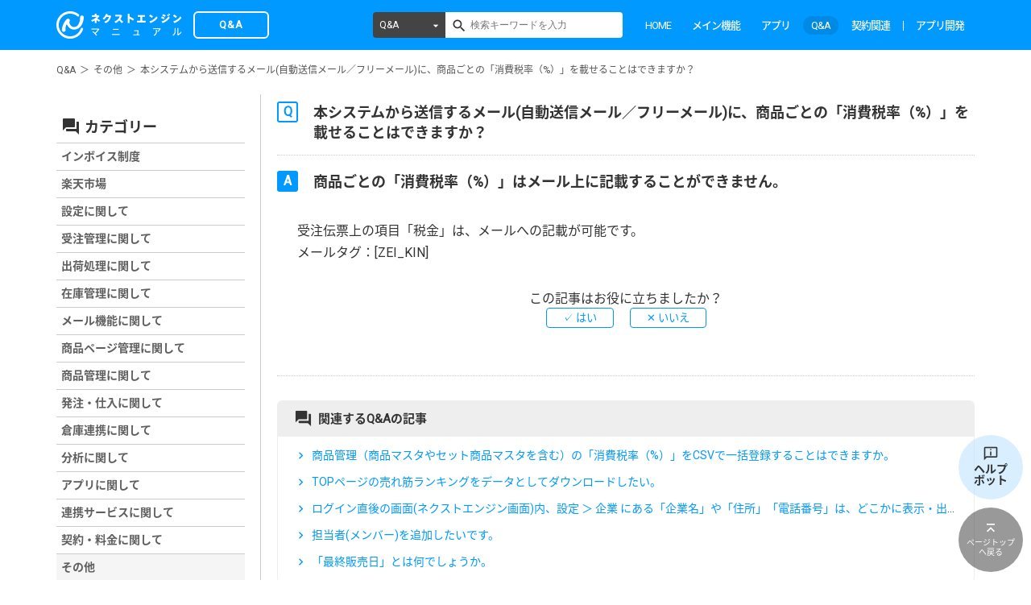

--- FILE ---
content_type: text/html; charset=UTF-8
request_url: https://manual.next-engine.net/faq/other/35663/
body_size: 37223
content:
<!DOCTYPE html>
<html lang="ja"
	prefix="og: https://ogp.me/ns#" >
<head>

	<!-- Google Tag Manager -->
	<script>(function(w,d,s,l,i){w[l]=w[l]||[];w[l].push({'gtm.start':
	new Date().getTime(),event:'gtm.js'});var f=d.getElementsByTagName(s)[0],
	j=d.createElement(s),dl=l!='dataLayer'?'&l='+l:'';j.async=true;j.src=
	'https://www.googletagmanager.com/gtm.js?id='+i+dl;f.parentNode.insertBefore(j,f);
	})(window,document,'script','dataLayer','GTM-TLMTMZD');</script>
	<!-- End Google Tag Manager -->

	<meta charset="UTF-8">
	<meta name="viewport" content="width=device-width, initial-scale=1">

	<link rel="apple-touch-icon" sizes="180x180" href="/wp-content/themes/shapely-child/assets/favicon/apple-touch-icon.png">
	<link rel="icon" type="image/png" sizes="32x32" href="/wp-content/themes/shapely-child/assets/favicon/favicon-32x32.png">
	<link rel="icon" type="image/png" sizes="192x192" href="/wp-content/themes/shapely-child/assets/favicon/android-chrome-192x192.png">
	<link rel="icon" type="image/png" sizes="16x16" href="/wp-content/themes/shapely-child/assets/favicon/favicon-16x16.png">
	<link rel="manifest" href="/wp-content/themes/shapely-child/assets/favicon/site.webmanifest">
	<link rel="mask-icon" href="/wp-content/themes/shapely-child/assets/favicon/safari-pinned-tab.svg" color="#0099ff">
	<meta name="msapplication-TileColor" content="#ffffff">
	<meta name="theme-color" content="#ffffff">


	<title>本システムから送信するメール(自動送信メール／フリーメール)に、商品ごとの「消費税率（%）」を載せることはできますか？ | ECサイトの在庫,受注,発注管理 | ネットショップ管理ならネクストエンジン</title>
<meta name='robots' content='noindex,nofollow' />

		<!-- All in One SEO 4.1.0.3 -->
		<link rel="canonical" href="https://manual.next-engine.net/faq/other/35663/" />
		<meta property="og:site_name" content="ECサイトの在庫,受注,発注管理 | ネットショップ管理ならネクストエンジン | ネクストエンジンは、楽天市場、Yahoo!ショッピング、Amazonなど複数のネットショップ、モールの受注・在庫・ページ管理を一括で行い（一元管理）運営に必要な機能を揃えたクラウド・ASP(SaaS)システム。欲しい機能を作ったり追加したりを可能にしました。さらに便利なネットショップ管理を実現します。" />
		<meta property="og:type" content="article" />
		<meta property="og:title" content="本システムから送信するメール(自動送信メール／フリーメール)に、商品ごとの「消費税率（%）」を載せることはできますか？ | ECサイトの在庫,受注,発注管理 | ネットショップ管理ならネクストエンジン" />
		<meta property="og:url" content="https://manual.next-engine.net/faq/other/35663/" />
		<meta property="article:published_time" content="2019-08-15T05:53:04Z" />
		<meta property="article:modified_time" content="2023-09-26T07:09:11Z" />
		<meta name="twitter:card" content="summary" />
		<meta name="twitter:domain" content="manual.next-engine.net" />
		<meta name="twitter:title" content="本システムから送信するメール(自動送信メール／フリーメール)に、商品ごとの「消費税率（%）」を載せることはできますか？ | ECサイトの在庫,受注,発注管理 | ネットショップ管理ならネクストエンジン" />
		<meta name="twitter:image" content="https://manual.next-engine.net/wp-content/uploads/manual_logo_sns.png" />
		<meta name="google" content="nositelinkssearchbox" />
		<script type="application/ld+json" class="aioseo-schema">
			{"@context":"https:\/\/schema.org","@graph":[{"@type":"WebSite","@id":"https:\/\/manual.next-engine.net\/#website","url":"https:\/\/manual.next-engine.net\/","name":"EC\u30b5\u30a4\u30c8\u306e\u5728\u5eab,\u53d7\u6ce8,\u767a\u6ce8\u7ba1\u7406 | \u30cd\u30c3\u30c8\u30b7\u30e7\u30c3\u30d7\u7ba1\u7406\u306a\u3089\u30cd\u30af\u30b9\u30c8\u30a8\u30f3\u30b8\u30f3","description":"\u30cd\u30af\u30b9\u30c8\u30a8\u30f3\u30b8\u30f3\u306f\u3001\u697d\u5929\u5e02\u5834\u3001Yahoo!\u30b7\u30e7\u30c3\u30d4\u30f3\u30b0\u3001Amazon\u306a\u3069\u8907\u6570\u306e\u30cd\u30c3\u30c8\u30b7\u30e7\u30c3\u30d7\u3001\u30e2\u30fc\u30eb\u306e\u53d7\u6ce8\u30fb\u5728\u5eab\u30fb\u30da\u30fc\u30b8\u7ba1\u7406\u3092\u4e00\u62ec\u3067\u884c\u3044\uff08\u4e00\u5143\u7ba1\u7406\uff09\u904b\u55b6\u306b\u5fc5\u8981\u306a\u6a5f\u80fd\u3092\u63c3\u3048\u305f\u30af\u30e9\u30a6\u30c9\u30fbASP(SaaS)\u30b7\u30b9\u30c6\u30e0\u3002\u6b32\u3057\u3044\u6a5f\u80fd\u3092\u4f5c\u3063\u305f\u308a\u8ffd\u52a0\u3057\u305f\u308a\u3092\u53ef\u80fd\u306b\u3057\u307e\u3057\u305f\u3002\u3055\u3089\u306b\u4fbf\u5229\u306a\u30cd\u30c3\u30c8\u30b7\u30e7\u30c3\u30d7\u7ba1\u7406\u3092\u5b9f\u73fe\u3057\u307e\u3059\u3002","publisher":{"@id":"https:\/\/manual.next-engine.net\/#organization"}},{"@type":"Organization","@id":"https:\/\/manual.next-engine.net\/#organization","name":"EC\u30b5\u30a4\u30c8\u306e\u5728\u5eab,\u53d7\u6ce8,\u767a\u6ce8\u7ba1\u7406 | \u30cd\u30c3\u30c8\u30b7\u30e7\u30c3\u30d7\u7ba1\u7406\u306a\u3089\u30cd\u30af\u30b9\u30c8\u30a8\u30f3\u30b8\u30f3","url":"https:\/\/manual.next-engine.net\/"},{"@type":"BreadcrumbList","@id":"https:\/\/manual.next-engine.net\/faq\/other\/35663\/#breadcrumblist","itemListElement":[{"@type":"ListItem","@id":"https:\/\/manual.next-engine.net\/#listItem","position":"1","item":{"@id":"https:\/\/manual.next-engine.net\/#item","name":"\u30db\u30fc\u30e0","description":"\u30cd\u30af\u30b9\u30c8\u30a8\u30f3\u30b8\u30f3\u306f\u3001\u697d\u5929\u5e02\u5834\u3001Yahoo!\u30b7\u30e7\u30c3\u30d4\u30f3\u30b0\u3001Amazon\u306a\u3069\u8907\u6570\u306e\u30cd\u30c3\u30c8\u30b7\u30e7\u30c3\u30d7\u3001\u30e2\u30fc\u30eb\u306e\u53d7\u6ce8\u30fb\u5728\u5eab\u30fb\u30da\u30fc\u30b8\u7ba1\u7406\u3092\u4e00\u62ec\u3067\u884c\u3044\uff08\u4e00\u5143\u7ba1\u7406\uff09\u904b\u55b6\u306b\u5fc5\u8981\u306a\u6a5f\u80fd\u3092\u63c3\u3048\u305f\u30af\u30e9\u30a6\u30c9\u30fbASP(SaaS)\u30b7\u30b9\u30c6\u30e0\u3002\u6b32\u3057\u3044\u6a5f\u80fd\u3092\u4f5c\u3063\u305f\u308a\u8ffd\u52a0\u3057\u305f\u308a\u3092\u53ef\u80fd\u306b\u3057\u307e\u3057\u305f\u3002\u3055\u3089\u306b\u4fbf\u5229\u306a\u30cd\u30c3\u30c8\u30b7\u30e7\u30c3\u30d7\u7ba1\u7406\u3092\u5b9f\u73fe\u3057\u307e\u3059\u3002","url":"https:\/\/manual.next-engine.net\/"},"nextItem":"https:\/\/manual.next-engine.net\/faq\/other\/35663\/#listItem"},{"@type":"ListItem","@id":"https:\/\/manual.next-engine.net\/faq\/other\/35663\/#listItem","position":"2","item":{"@id":"https:\/\/manual.next-engine.net\/faq\/other\/35663\/#item","name":"\u672c\u30b7\u30b9\u30c6\u30e0\u304b\u3089\u9001\u4fe1\u3059\u308b\u30e1\u30fc\u30eb(\u81ea\u52d5\u9001\u4fe1\u30e1\u30fc\u30eb\uff0f\u30d5\u30ea\u30fc\u30e1\u30fc\u30eb)\u306b\u3001\u5546\u54c1\u3054\u3068\u306e\u300c\u6d88\u8cbb\u7a0e\u7387\uff08%\uff09\u300d\u3092\u8f09\u305b\u308b\u3053\u3068\u306f\u3067\u304d\u307e\u3059\u304b\uff1f","url":"https:\/\/manual.next-engine.net\/faq\/other\/35663\/"},"previousItem":"https:\/\/manual.next-engine.net\/#listItem"}]},{"@type":"Person","@id":"https:\/\/manual.next-engine.net\/author\/takeuchi-kotaro\/#author","url":"https:\/\/manual.next-engine.net\/author\/takeuchi-kotaro\/","name":"takeuchi.kotaro","image":{"@type":"ImageObject","@id":"https:\/\/manual.next-engine.net\/faq\/other\/35663\/#authorImage","url":"https:\/\/secure.gravatar.com\/avatar\/92ce706df0ca7d90f9bc200f9e82292c?s=96&d=mm&r=g","width":"96","height":"96","caption":"takeuchi.kotaro"}},{"@type":"WebPage","@id":"https:\/\/manual.next-engine.net\/faq\/other\/35663\/#webpage","url":"https:\/\/manual.next-engine.net\/faq\/other\/35663\/","name":"\u672c\u30b7\u30b9\u30c6\u30e0\u304b\u3089\u9001\u4fe1\u3059\u308b\u30e1\u30fc\u30eb(\u81ea\u52d5\u9001\u4fe1\u30e1\u30fc\u30eb\uff0f\u30d5\u30ea\u30fc\u30e1\u30fc\u30eb)\u306b\u3001\u5546\u54c1\u3054\u3068\u306e\u300c\u6d88\u8cbb\u7a0e\u7387\uff08%\uff09\u300d\u3092\u8f09\u305b\u308b\u3053\u3068\u306f\u3067\u304d\u307e\u3059\u304b\uff1f | EC\u30b5\u30a4\u30c8\u306e\u5728\u5eab,\u53d7\u6ce8,\u767a\u6ce8\u7ba1\u7406 | \u30cd\u30c3\u30c8\u30b7\u30e7\u30c3\u30d7\u7ba1\u7406\u306a\u3089\u30cd\u30af\u30b9\u30c8\u30a8\u30f3\u30b8\u30f3","inLanguage":"ja","isPartOf":{"@id":"https:\/\/manual.next-engine.net\/#website"},"breadcrumb":{"@id":"https:\/\/manual.next-engine.net\/faq\/other\/35663\/#breadcrumblist"},"author":"https:\/\/manual.next-engine.net\/faq\/other\/35663\/#author","creator":"https:\/\/manual.next-engine.net\/faq\/other\/35663\/#author","datePublished":"2019-08-15T05:53:04+09:00","dateModified":"2023-09-26T07:09:11+09:00"}]}
		</script>
		<!-- All in One SEO -->

<link rel='dns-prefetch' href='//manual.next-engine.net' />
<link rel='dns-prefetch' href='//fonts.googleapis.com' />
<link rel='dns-prefetch' href='//s.w.org' />
<link rel="alternate" type="application/rss+xml" title="ECサイトの在庫,受注,発注管理 | ネットショップ管理ならネクストエンジン &raquo; フィード" href="https://manual.next-engine.net/feed/" />
<link rel="alternate" type="application/rss+xml" title="ECサイトの在庫,受注,発注管理 | ネットショップ管理ならネクストエンジン &raquo; コメントフィード" href="https://manual.next-engine.net/comments/feed/" />
<link rel='stylesheet' id='wp-block-library-css'  href='https://manual.next-engine.net/wp-includes/css/dist/block-library/style.min.css?ver=5.6.16' type='text/css' media='all' />
<link rel='stylesheet' id='wordpress-popular-posts-css-css'  href='https://manual.next-engine.net/wp-content/plugins/wordpress-popular-posts/assets/css/wpp.css?ver=6.4.2' type='text/css' media='all' />
<link rel='stylesheet' id='bootstrap-css'  href='https://manual.next-engine.net/wp-content/themes/shapely/assets/css/bootstrap.min.css?ver=5.6.16' type='text/css' media='all' />
<link rel='stylesheet' id='material-icons-css'  href='https://manual.next-engine.net/wp-content/themes/shapely-child/assets/fonts/material-icons.css?ver=5.6.16' type='text/css' media='all' />
<link rel='stylesheet' id='icon-fonts-css'  href='https://manual.next-engine.net/wp-content/themes/shapely-child/assets/css/icn-fonts.css?ver=5.6.16' type='text/css' media='all' />
<link rel='stylesheet' id='google-fonts-roboto-css'  href='https://fonts.googleapis.com/css?family=Roboto&#038;ver=5.6.16' type='text/css' media='all' />
<link rel='stylesheet' id='google-fonts-noto-css'  href='https://fonts.googleapis.com/earlyaccess/notosansjapanese.css?ver=5.6.16' type='text/css' media='all' />
<link rel='stylesheet' id='shapely-style-css'  href='https://manual.next-engine.net/wp-content/themes/shapely-child/style.css?ver=5.6.16' type='text/css' media='all' />
<link rel='stylesheet' id='custom-parts-css'  href='https://manual.next-engine.net/wp-content/themes/shapely-child/assets/css/parts.css?ver=5.6.16' type='text/css' media='all' />
<link rel='stylesheet' id='font-awesome-css'  href='https://manual.next-engine.net/wp-content/themes/shapely/assets/css/font-awesome.min.css?ver=5.6.16' type='text/css' media='all' />
<link rel='stylesheet' id='flexslider-css'  href='https://manual.next-engine.net/wp-content/themes/shapely/assets/css/flexslider.css?ver=5.6.16' type='text/css' media='all' />
<link rel='stylesheet' id='owl.carousel-css'  href='https://manual.next-engine.net/wp-content/themes/shapely/assets/js/owl-carousel/owl.carousel.min.css?ver=5.6.16' type='text/css' media='all' />
<link rel='stylesheet' id='owl.carousel.theme-css'  href='https://manual.next-engine.net/wp-content/themes/shapely/assets/js/owl-carousel/owl.theme.default.css?ver=5.6.16' type='text/css' media='all' />
<script type='application/json' id='wpp-json'>
{"sampling_active":0,"sampling_rate":100,"ajax_url":"https:\/\/manual.next-engine.net\/wp-json\/wordpress-popular-posts\/v1\/popular-posts","api_url":"https:\/\/manual.next-engine.net\/wp-json\/wordpress-popular-posts","ID":35663,"token":"0132d121df","lang":0,"debug":0}
</script>
<script type='text/javascript' src='https://manual.next-engine.net/wp-content/plugins/wordpress-popular-posts/assets/js/wpp.min.js?ver=6.4.2' id='wpp-js-js'></script>
<script type='text/javascript' src='https://manual.next-engine.net/wp-includes/js/jquery/jquery.min.js?ver=3.5.1' id='jquery-core-js'></script>
<script type='text/javascript' src='https://manual.next-engine.net/wp-includes/js/jquery/jquery-migrate.min.js?ver=3.3.2' id='jquery-migrate-js'></script>
<link rel="https://api.w.org/" href="https://manual.next-engine.net/wp-json/" /><link rel="EditURI" type="application/rsd+xml" title="RSD" href="https://manual.next-engine.net/xmlrpc.php?rsd" />
<link rel="wlwmanifest" type="application/wlwmanifest+xml" href="https://manual.next-engine.net/wp-includes/wlwmanifest.xml" /> 
<meta name="generator" content="WordPress 5.6.16" />
<link rel='shortlink' href='https://manual.next-engine.net/?p=35663' />
<link rel="alternate" type="application/json+oembed" href="https://manual.next-engine.net/wp-json/oembed/1.0/embed?url=https%3A%2F%2Fmanual.next-engine.net%2Ffaq%2Fother%2F35663%2F" />
<link rel="alternate" type="text/xml+oembed" href="https://manual.next-engine.net/wp-json/oembed/1.0/embed?url=https%3A%2F%2Fmanual.next-engine.net%2Ffaq%2Fother%2F35663%2F&#038;format=xml" />
            <style id="wpp-loading-animation-styles">@-webkit-keyframes bgslide{from{background-position-x:0}to{background-position-x:-200%}}@keyframes bgslide{from{background-position-x:0}to{background-position-x:-200%}}.wpp-widget-placeholder,.wpp-widget-block-placeholder,.wpp-shortcode-placeholder{margin:0 auto;width:60px;height:3px;background:#dd3737;background:linear-gradient(90deg,#dd3737 0%,#571313 10%,#dd3737 100%);background-size:200% auto;border-radius:3px;-webkit-animation:bgslide 1s infinite linear;animation:bgslide 1s infinite linear}</style>
            <style type="text/css"></style><meta name="redi-version" content="1.2.7" />		<style type="text/css" id="wp-custom-css">
			.qa-006 {
    max-width: ;
    margin-bottom: 5px;
    border-bottom: 2px solid #d6dde3;
}

.qa-006 summary {
    display: flex;
    justify-content: space-between;
    align-items: center;
    position: relative;
    padding: 1em 2em 1em 3em;
    color: #333333;
    font-weight: 600;
    cursor: pointer;
}

.qa-006 summary::before,
.qa-006 p::before {
    position: absolute;
    left: 1em;
    font-weight: 600;
    font-size: 1.3em;
}

.qa-006 summary::before {
    color: #75bbff;
    content: "Q";
}

.qa-006 summary::after {
    transform: translateY(-25%) rotate(45deg);
    width: 7px;
    height: 7px;
    margin-left: 10px;
    border-bottom: 3px solid #333333b3;
    border-right: 3px solid #333333b3;
    content: '';
    transition: transform .5s;
}

.qa-006[open] summary::after {
    transform: rotate(225deg);
}

.qa-006 p {
    position: relative;
    transform: translateY(-10px);
    opacity: 0;
    margin: 0;
    padding: .3em 3em 1.5em;
    color: #333;
    transition: transform .5s, opacity .5s;
}

.qa-006[open] p {
    transform: none;
    opacity: 1;
}

.qa-006 p::before {
    color: #ff8d8d;
    line-height: 1.2;
    content: "A";
}

pre {
　padding: 1em;　/* 内側の余白 */
　margin: 0 0 1.5em;　/* 外側の余白 */
　border: solid 1px #eaedf2;　/* 枠線 */
　background: #f3f6fc;　/* 背景色 */
　color: #54687c;　/* 文字色 */
}

/* 回答の最初のpタグのみにAを付与 */
.qa-006 p:first-of-type::before {
    color: #ff8d8d;
    line-height: 1.2;
    content: "A";
}

/* それ以外のpタグにはAを付けない */
.qa-006 p::before {
    content: none;
}

.accordion-004 {
    max-width: 100%;
    margin-bottom: 7px;
    border: 2px solid #d0d0d0;
    border-radius: 5px;
}

.accordion-004 summary {
    display: flex;
    justify-content: space-between;
    align-items: center;
    position: relative;
    padding: 1em 2em;
    color: #333333;
    font-weight: 600;
    cursor: pointer;
}

.accordion-004 summary::after {
  content: "";
  display: block;
  border-bottom: 1px solid #ccc;
  margin: 0.5em 0;
}


.accordion-004 summary::-webkit-details-marker {
    display: none;
}

.accordion-004 summary::after {
    transform: translateY(-25%) rotate(45deg);
    width: 7px;
    height: 7px;
    margin-left: 10px;
    border-bottom: 3px solid #333333b3;
    border-right: 3px solid #333333b3;
    content: '';
    transition: transform .3s;
}

.accordion-004[open] summary::after {
    transform: rotate(225deg);
}

.accordion-004 p {
    transform: translateY(-10px);
    opacity: 0;
    margin: 0;
    padding: .3em 2em 0.3em;
    color: #333333;
    transition: transform .5s, opacity .5s;
}

.accordion-004[open] p {
    transform: none;
    opacity: 1;
}

/* コードブロック装飾 */
code {
  background-color: #f5f5f5; /* 薄いグレー背景 */
  color: #eeeeee;           /* 赤系文字 */
  font-family: Menlo, Monaco, Consolas, "Courier New", monospace;
  font-size: 0.9em;
  padding: 2px 4px;
  border-radius: 4px;
}

/************************************
 * マニュアルページ用カスタムCSS 開始
 ************************************/

/* ▼ テーブルの基本設定（共通） */
.manual-table-modern {
  width: 100%;
  border-collapse: separate !important;
  border-spacing: 0 10px;
  font-family: "Helvetica Neue", Arial, "Hiragino Kaku Gothic ProN", "Hiragino Sans", Meiryo, sans-serif;
}
.manual-table-modern thead th {
  padding: 12px 15px;
  text-align: center;
  font-weight: bold;
  color: #ffffff;
  border: none;
}
.manual-table-modern thead th:first-child { border-radius: 8px 0 0 8px; }
.manual-table-modern thead th:last-child { border-radius: 0 8px 8px 0; }
.manual-table-modern tbody td {
  padding: 20px;
  vertical-align: middle;
  transition: all 0.2s ease-in-out;
  border: none;
}
.manual-table-modern tbody tr td:first-child { border-radius: 8px 0 0 8px; }
.manual-table-modern tbody tr td:last-child { border-radius: 0 8px 8px 0; }
.manual-table-modern tbody tr:hover td {
  transform: translateY(-3px);
  box-shadow: 0 5px 15px rgba(0,0,0,0.1) !important;
}
.manual-table-modern .cell-details ul { margin: 0; padding-left: 18px; }
.manual-table-modern .cell-details li { margin-bottom: 4px; }
.manual-table-modern .item-required { color: #d9534f; font-weight: bold; }
.manual-table-modern .cell-video a {
  display: inline-block;
  background-color: #f1f3f4;
  color: #3c4043;
  padding: 6px 14px;
  border-radius: 15px;
  text-decoration: none;
  font-weight: 500;
  font-size: 1.1em;
  margin: 4px;
  transition: background-color 0.2s;
}
.manual-table-modern .cell-video a:hover { background-color: #e8eaed; }

/* ▼ ブルー系の配色 */
.manual-table-blue .manual-table-modern thead th { background-color: #0099ff; }
.manual-table-blue .manual-table-modern tbody td { background-color: #ffffff; box-shadow: 0 2px 5px rgba(0,0,0,0.07); }
.manual-table-blue .manual-table-modern .cell-no { background-color: #0099ff; color: #ffffff; text-align: center; font-weight: bold; font-size: 1.2em; }
.manual-table-blue .manual-table-modern .cell-summary { background-color: #e6f3ff; font-weight: bold; }
.manual-table-blue .manual-table-modern .cell-details { color: #333333; }
.manual-table-blue .manual-table-modern .cell-video { text-align: center; }

/* ▼右下：ヘルプボットリンク */
body.home .btn-to-helpbot {
    display: none;
}
.btn-to-helpbot {
  position: fixed;
  right: 10px;
  bottom: 100px;
}
.btn-to-helpbot a {
  display: block;
  width: 80px;
  height: 80px;
  padding-top: 8px;
  background-color: rgba(179,224,255,0.5);
  border-radius: 100px;
  color: #333;
  text-align: center;
  text-decoration: none;
  outline: none;
}
.btn-to-helpbot a:hover {
  background-color: rgba(179,224,255,1);
}
.btn-to-helpbot a img {
  width: 20px;
}
.btn-to-helpbot a .tohelp-text {
  display: block;
  font-size: 14px;
  font-weight: bold;
  line-height: 1;
}
/* ▲右下：ヘルプボットリンク */
/************************************
 * マニュアルページ用カスタムCSS 終了
 ************************************/

/************************************
 * マニュアルページ用カスタムCSS（オレンジ版）
 ************************************/

/* ▼ オレンジ系の配色 */
/* メインカラー：#ffbe8c を使用 */

.manual-table-orange .manual-table-modern thead th { 
  background-color: #ffbe8c; 
  color: #5d3e26; /* 文字を濃い茶色にして可読性を向上 */
}

.manual-table-orange .manual-table-modern tbody td { 
  background-color: #ffffff; 
  box-shadow: 0 2px 5px rgba(255, 190, 140, 0.2); /* シャドウに薄くオレンジを配合 */
}

.manual-table-orange .manual-table-modern .cell-no { 
  background-color: #ffbe8c; 
  color: #5d3e26; 
  text-align: center; 
  font-weight: bold; 
  font-size: 1.2em; 
}

/* 背景色を少し薄いオレンジに設定 */
.manual-table-orange .manual-table-modern .cell-summary { 
  background-color: #fff4ec; 
  font-weight: bold; 
  color: #5d3e26;
}

.manual-table-orange .manual-table-modern .cell-details { 
  color: #444444; 
}

.manual-table-orange .manual-table-modern .cell-video { 
  text-align: center; 
}

/* 動画リンクのホバー色もオレンジ系に調整 */
.manual-table-orange .manual-table-modern .cell-video a:hover {
  background-color: #ffe8d6;
  color: #5d3e26;
}

/************************************
 * マニュアルページ用カスタムCSS 統合版
 ************************************/

/* ▼ テーブルの基本設定（共通） */
.manual-table-modern {
  width: 100%;
  border-collapse: separate !important;
  border-spacing: 0 10px;
  font-family: "Helvetica Neue", Arial, "Hiragino Kaku Gothic ProN", "Hiragino Sans", Meiryo, sans-serif;
}

/* ヘッダー：#7C8386（チャコールグレー） */
.manual-table-modern thead th {
  padding: 12px 15px;
  text-align: center;
  font-weight: bold;
  background-color: #7C8386; /* ご指定の色 */
  color: #ffffff;           /* 白文字で読みやすく */
  border: none;
}
.manual-table-modern thead th:first-child { border-radius: 8px 0 0 8px; }
.manual-table-modern thead th:last-child { border-radius: 0 8px 8px 0; }

.manual-table-modern tbody td {
  padding: 20px;
  vertical-align: middle;
  transition: all 0.2s ease-in-out;
  border: none;
}
.manual-table-modern tbody tr td:first-child { border-radius: 8px 0 0 8px; }
.manual-table-modern tbody tr td:last-child { border-radius: 0 8px 8px 0; }

.manual-table-modern tbody tr:hover td {
  transform: translateY(-3px);
  box-shadow: 0 5px 15px rgba(0,0,0,0.1) !important;
}

/* ▼ 行単位の色指定（混合用・上書き用） */

/* 青系：NE担当行 */
.tr-ne td.cell-no { background-color: #0099ff !important; color: #ffffff !important; }
.tr-ne td.cell-summary { background-color: #e6f3ff !important; color: #333 !important; }
.tr-ne td { background-color: #ffffff; box-shadow: 0 2px 5px rgba(0,0,0,0.07); }

/* オレンジ系：ユーザー担当行 */
.tr-user td.cell-no { background-color: #ffbe8c !important; color: #5d3e26 !important; }
.tr-user td.cell-summary { background-color: #fff4ec !important; color: #5d3e26 !important; }
.tr-user td { background-color: #ffffff; box-shadow: 0 2px 5px rgba(255, 190, 140, 0.2); }

/* ▼ 全体指定用のクラス（従来通り） */
.manual-table-blue .manual-table-modern tbody tr td { background-color: #ffffff; }
.manual-table-blue .manual-table-modern .cell-no { background-color: #0099ff; color: #ffffff; }
.manual-table-blue .manual-table-modern .cell-summary { background-color: #e6f3ff; }

.manual-table-orange .manual-table-modern tbody tr td { background-color: #ffffff; }
.manual-table-orange .manual-table-modern .cell-no { background-color: #ffbe8c; color: #5d3e26; }
.manual-table-orange .manual-table-modern .cell-summary { background-color: #fff4ec; }

/* 共通パーツ（動画ボタンなど） */
.manual-table-modern .cell-video a {
  display: inline-block;
  background-color: #f1f3f4;
  color: #3c4043;
  padding: 6px 14px;
  border-radius: 15px;
  text-decoration: none;
  font-weight: 500;
  transition: background-color 0.2s;
}
.manual-table-modern .cell-video a:hover { background-color: #e8eaed; }		</style>
		</head>

<body id="contents-faq" class="faq-template-default single single-faq postid-35663 has-sidebar-right">

	<!-- Google Tag Manager (noscript) -->
	<noscript><iframe src="https://www.googletagmanager.com/ns.html?id=GTM-TLMTMZD"
	height="0" width="0" style="display:none;visibility:hidden"></iframe></noscript>
	<!-- End Google Tag Manager (noscript) -->

<div id="page" class="site">
	<a class="skip-link screen-reader-text" href="#content">Skip to content</a>

	<header id="masthead" class="site-header" role="banner">
		<div class="nav-container">
			<nav id="site-navigation" class="main-navigation" role="navigation">
				<div class="container nav-bar">
					<div class="header-inner">
						<div class="module left site-title-container">
							<a href="/faq/" class="header-logo hide-oemuser">
								<img src="/wp-content/uploads/manual_logo.png" alt="ネクストエンジンマニュアル">
								<span class="logo-posttype post-faq">Q&A</span>
							</a>
							<!-- ▼OEM logo -->
							<a href="/main/" class="header-logo show-oemuser">
								<img src="https://manual.next-engine.net/wp-content/themes/shapely-child/assets/img/logo_oem.png" alt="使い方マニュアル">
							</a>
						</div>
						<div class="module widget-handle mobile-toggle right visible-sm visible-xs">
						</div>

						<!-- ▼tablet & sp close -->
						<div class="module-group right header-menu hide-oemuser">
							<div class="module left">
								<div class="collapse navbar-collapse navbar-ex1-collapse"><ul id="menu" class="menu"><li id="menu-item-3344" class="menu-item menu-item-type-custom menu-item-object-custom menu-item-3344"><a title="HOME" href="/">HOME</a></li>
<li id="menu-item-3345" class="menu-item menu-item-type-custom menu-item-object-custom menu-item-3345"><a title="メイン機能" href="/main/">メイン機能</a></li>
<li id="menu-item-19113" class="menu-item menu-item-type-custom menu-item-object-custom menu-item-19113"><a title="アプリ" href="/app/">アプリ</a></li>
<li id="menu-item-3346" class="menu-item menu-item-type-custom menu-item-object-custom menu-item-3346"><a title="Q&amp;A" href="/faq/">Q&#038;A</a></li>
<li id="menu-item-3605" class="menu-item menu-item-type-post_type menu-item-object-page menu-item-3605"><a title="契約関連" href="https://manual.next-engine.net/keiyaku/">契約関連</a></li>
<li id="menu-item-54718" class="menu-item menu-item-type-post_type menu-item-object-page menu-item-54718"><a title="アプリ開発" href="https://manual.next-engine.net/partner/">アプリ開発</a></li>
</ul></div>							</div>
						</div>

						<div class="mod-search-header navbar-collapse">
							<form role="search" method="get" id="searchform" class="searchform" action="/">
	<div class="box-search-form">
		<div class="dropdown-posttype js-pulldown">
			<a href="javascript:void(0)" class="search-pulldown">
				<span class="hide-oemuser">すべて</span><span class="show-oemuser">メイン機能</span>
			</a>
			<ul class="dropdown-menu">
				<li class="hide-oemuser"><a href="javascript:void(0)" class="all" data-url="/">すべて</a></li>
				<li><a href="javascript:void(0)" class="main" data-url="/main/">メイン機能</a></li>
				<li class="hide-oemuser"><a href="javascript:void(0)" class="app" data-url="/app/">アプリ</a></li>
				<li class="hide-oemuser"><a href="javascript:void(0)" class="faq" data-url="/faq/">Q&amp;A</a></li>
			</ul>
		</div>
		<input type="text" value="" name="s" id="s" placeholder="検索キーワードを入力" class="search-textbox" />
		<button class="search-btn" id="searchsubmit"></button>
	</div>
</form>						</div>
					</div><!-- /.header-menu -->
				</div>

				<div class="wrp-header-breadcrumb">
					    <div class="container">
        <ol class="mod-breadcrumb-list"><li><a href="/faq/">Q&A</a></li><li><a href="https://manual.next-engine.net/faq/category/other/">その他</a></li><li>本システムから送信するメール(自動送信メール／フリーメール)に、商品ごとの「消費税率（%）」を載せることはできますか？</li></ol>    </div>
				</div>

			</nav><!-- #site-navigation -->
		</div>
	</header><!-- #masthead -->

	<div id="content" class="main-container">
		    <div class="container">
        <ol class="mod-breadcrumb-list"><li><a href="/faq/">Q&A</a></li><li><a href="https://manual.next-engine.net/faq/category/other/">その他</a></li><li>本システムから送信するメール(自動送信メール／フリーメール)に、商品ごとの「消費税率（%）」を載せることはできますか？</li></ol>    </div>

		<section class="content-area ">
			<div id="main" class="container"
				 role="main">

	<div class="row">
		<div id="primary" class="col-md-9 mb-xs-24">			<div class="entry-content">
				<h1 class="post-title">本システムから送信するメール(自動送信メール／フリーメール)に、商品ごとの「消費税率（%）」を載せることはできますか？</h1>

				<p class="faq-answer">商品ごとの「消費税率（%）」はメール上に記載することができません。</p>

				<div class="wrp-parts-content">
										<div class="mod-parts-html parts-html">
						<p>受注伝票上の項目「税金」は、メールへの記載が可能です。<br />
メールタグ：[ZEI_KIN]</p>
					</div>

					
					
				</div><!-- .wrp-parts-content -->

								<div class="wrp-recommend">
					<div class="mod-recommend-faq">
						<h3 class="sttl-recommend">関連するQ&Aの記事</h3>


					<p class="list-recommend"><a href="https://manual.next-engine.net/faq/other/36223/">商品管理（商品マスタやセット商品マスタを含む）の「消費税率（%）」をCSVで一括登録することはできますか。</a></p>
					<p class="list-recommend"><a href="https://manual.next-engine.net/faq/other/1760/">TOPページの売れ筋ランキングをデータとしてダウンロードしたい。</a></p>
					<p class="list-recommend"><a href="https://manual.next-engine.net/faq/other/2143/">ログイン直後の画面(ネクストエンジン画面)内、設定 ＞ 企業 にある「企業名」や「住所」「電話番号」は、どこかに表示・出力されますか。</a></p>
					<p class="list-recommend"><a href="https://manual.next-engine.net/faq/other/1375/">担当者(メンバー)を追加したいです。</a></p>
					<p class="list-recommend"><a href="https://manual.next-engine.net/faq/other/1610/">「最終販売日」とは何でしょうか。</a></p>

				</div><!-- .mod-recommend-faq -->

				<div class="mod-recommend-main">
				<h3 class="sttl-recommend">関連するメイン機能の記事</h3>

					<p class="list-recommend"><a href="https://manual.next-engine.net/main/orders/ord_mail/mail_benri/15046/">メールに支払方法別メッセージを自動挿入</a></p>
					<p class="list-recommend"><a href="https://manual.next-engine.net/main/orders/ord_mail/mail_settei/14776/">メール作成・送信機能のON / OFF</a></p>
					<p class="list-recommend"><a href="https://manual.next-engine.net/main/orders/ord_mail/mail_settei/14739/">メールの種類と送信タイミング</a></p>
					<p class="list-recommend"><a href="https://manual.next-engine.net/main/orders/ord_mail/mail_settei/14889/">フリーメールテンプレート設定</a></p>
					<p class="list-recommend"><a href="https://manual.next-engine.net/main/orders/ord_mail/mail_benri/15122/">メールに独自メッセージを自動挿入(独自タグ)</a></p>


					</div><!-- .mod-recommend-main -->
				</div><!-- .wrp-recommend -->			</div><!-- .entry-content -->
		
		</div><!-- #primary -->

		
<aside id="secondary" class="wrp-sidebar widget-area col-md-3" role="complementary">
	<h2 class="ttl-side">カテゴリー</h2>
	<ul class="sidebar-category js-sidebar" data-current="cat-item-196">
		<li class="cat-item cat-item-697"><a href="https://manual.next-engine.net/faq/category/invoice202310/">インボイス制度</a>
</li>
	<li class="cat-item cat-item-539"><a href="https://manual.next-engine.net/faq/category/rakuten-pay/">楽天市場</a>
</li>
	<li class="cat-item cat-item-176"><a href="https://manual.next-engine.net/faq/category/setting/">設定に関して</a>
</li>
	<li class="cat-item cat-item-174"><a href="https://manual.next-engine.net/faq/category/received-order/">受注管理に関して</a>
</li>
	<li class="cat-item cat-item-597"><a href="https://manual.next-engine.net/faq/category/shipment/">出荷処理に関して</a>
</li>
	<li class="cat-item cat-item-171"><a href="https://manual.next-engine.net/faq/category/stock/">在庫管理に関して</a>
</li>
	<li class="cat-item cat-item-205"><a href="https://manual.next-engine.net/faq/category/mail/">メール機能に関して</a>
</li>
	<li class="cat-item cat-item-198"><a href="https://manual.next-engine.net/faq/category/pages/">商品ページ管理に関して</a>
</li>
	<li class="cat-item cat-item-177"><a href="https://manual.next-engine.net/faq/category/beta/">商品管理に関して</a>
</li>
	<li class="cat-item cat-item-175"><a href="https://manual.next-engine.net/faq/category/ordering-purchasing/">発注・仕入に関して</a>
</li>
	<li class="cat-item cat-item-188"><a href="https://manual.next-engine.net/faq/category/warehouse/">倉庫連携に関して</a>
</li>
	<li class="cat-item cat-item-187"><a href="https://manual.next-engine.net/faq/category/analytics/">分析に関して</a>
</li>
	<li class="cat-item cat-item-172"><a href="https://manual.next-engine.net/faq/category/app/">アプリに関して</a>
</li>
	<li class="cat-item cat-item-192"><a href="https://manual.next-engine.net/faq/category/service/">連携サービスに関して</a>
</li>
	<li class="cat-item cat-item-186"><a href="https://manual.next-engine.net/faq/category/agree-price/">契約・料金に関して</a>
</li>
	<li class="cat-item cat-item-196"><a href="https://manual.next-engine.net/faq/category/other/">その他</a>
</li>
	</ul>

	</aside><!-- #secondary -->
	</div>


</div><!-- #main -->
</section><!-- section -->


<footer id="colophon" class="site-footer footer" role="contentinfo">
	<div class="box-copyright">
		<p class="copyright-text">©︎ 2025 NE Inc.</p>
	</div>
</footer><!-- #colophon -->

</div><!-- .main-container -->
    <p class="btn-to-helpbot"><a href="https://agent.ne-cs-ai.com/" target="_blank" id="btn-to-helpbot"><img src="/wp-content/uploads/chat_info.png"><span class="tohelp-text">ヘルプ<br>ボット</span></a></p>
	<p class="btn-to-top"><a href="#page" class="js-scroll"><span class="totop-text">ページトップ<br>へ戻る</span></a></p>
</div><!-- #page -->

		<script type="text/javascript">
			jQuery( document ).ready( function( $ ) {
				if ( $( window ).width() >= 767 ) {
					$( '.navbar-nav > li.menu-item > a' ).click( function() {
						window.location = $( this ).attr( 'href' );
					} );
				}
			} );
		</script>
		<script type='text/javascript' src='https://manual.next-engine.net/wp-content/themes/shapely-child/assets/js/jquery.cookie.js?ver=20170907' id='jquery-cookie-js'></script>
<script type='text/javascript' src='https://manual.next-engine.net/wp-content/themes/shapely-child/assets/js/jquery.easing.1.3.js?ver=20170907' id='jquery-easing-js'></script>
<script type='text/javascript' src='https://manual.next-engine.net/wp-content/themes/shapely-child/assets/js/imagelightbox.min.js?ver=20220726' id='imagelightbox-js'></script>
<script type='text/javascript' src='https://manual.next-engine.net/wp-content/themes/shapely-child/assets/js/jquery.matchHeight-min.js?ver=20170907' id='matchHeight-js'></script>
<script type='text/javascript' src='https://manual.next-engine.net/wp-content/themes/shapely-child/assets/js/main.js?ver=20220726' id='main-js'></script>
<script type='text/javascript' src='https://manual.next-engine.net/wp-content/themes/shapely/assets/js/skip-link-focus-fix.js?ver=20160115' id='shapely-skip-link-focus-fix-js'></script>
<script type='text/javascript' src='https://manual.next-engine.net/wp-content/themes/shapely/assets/js/flexslider.min.js?ver=20160222' id='flexslider-js'></script>
<script type='text/javascript' src='https://manual.next-engine.net/wp-content/themes/shapely/assets/js/owl-carousel/owl.carousel.min.js?ver=20160115' id='owl.carousel-js'></script>
<script type='text/javascript' src='https://manual.next-engine.net/wp-includes/js/imagesloaded.min.js?ver=4.1.4' id='imagesloaded-js'></script>
<script type='text/javascript' id='shapely-scripts-js-extra'>
/* <![CDATA[ */
var ShapelyAdminObject = {"sticky_header":"1"};
/* ]]> */
</script>
<script type='text/javascript' src='https://manual.next-engine.net/wp-content/themes/shapely/assets/js/shapely-scripts.js?ver=20180423' id='shapely-scripts-js'></script>
<script type='text/javascript' src='https://manual.next-engine.net/wp-includes/js/wp-embed.min.js?ver=5.6.16' id='wp-embed-js'></script>

</body>
</html>


--- FILE ---
content_type: application/javascript
request_url: https://manual.next-engine.net/wp-content/themes/shapely/assets/js/shapely-scripts.js?ver=20180423
body_size: 16244
content:
/* jshint es3:false, esversion:6 */
(function ($) {// jscs:ignore validateLineBreaks

  let clNav, clNavOuterHeight, windowW, menu, farRight, isOnScreen, difference, videos, recentEntries, searchInterval,
    shapelyCf, element, newURL, scrollToID;

  jQuery(document).ready(function ($) {

    //"use strict";

    jQuery('body').imagesLoaded(function () {
      jQuery(window).trigger('resize').trigger('scroll');
    });

    jQuery('.shapely-dropdown').click(function (evt) {
      evt.preventDefault();
      jQuery(this).parent().find('> ul').toggleClass('active');
      jQuery(window).trigger('resize').trigger('scroll');
    });

    // Smooth scroll to inner links
    jQuery('.inner-link').each(function () {
      let href = jQuery(this).attr('href');
      if ('#' !== href.charAt(0)) {
        jQuery(this).removeClass('inner-link');
      }
    });

    // Smooth scroll
    if ('' !== window.location.hash) {
      element = $('#site-navigation #menu a[href=' + window.location.hash + ']');
      if (element) {
        scrollToID = '#' + element.data('scroll');

        if (jQuery(scrollToID).length > 1) {
          scrollToID = window.location.hash;
        }

        if (jQuery(scrollToID).length < 1) {
          return;
        }

        $('html,body').animate({
          scrollTop: $(scrollToID).offset().top
        }, 2000);

        newURL = window.location.href.replace(window.location.hash, '');
        window.history.replaceState({}, document.title, newURL);
      } else {
        return;
      }
    }

    $('#site-navigation #menu a[href^=#]:not([href=#])').click(function (evt) {
      let scrollToID = '#' + $(this).data('scroll');

      if (jQuery(scrollToID).length > 1) {
        scrollToID = $(this).attr('href');
      }

      if (jQuery(scrollToID).length < 1) {
        return;
      }

      evt.preventDefault();
      $('html,body').animate({
        scrollTop: $(scrollToID).offset().top
      }, 2000);
    });

    jQuery('.inner-link').click(function () {
      jQuery('html, body').animate({
        scrollTop: 0
      }, 500);
      return false;
    });

    // Append .background-image-holder <img>'s as CSS backgrounds

    jQuery('.background-image-holder').each(function () {
      let imgSrc = jQuery(this).children('img').attr('src');
      jQuery(this).css('background', 'url("' + imgSrc + '")');
      jQuery(this).children('img').hide();
      jQuery(this).css('background-position', 'initial');
    });

    // Fade in background images

    setTimeout(function () {
      jQuery('.background-image-holder').each(function () {
        jQuery(this).addClass('fadeIn');
      });
    }, 200);

    if ('1' === ShapelyAdminObject.sticky_header) {

      // Fix nav to top while scrolling
      clNav = $('body .nav-container nav:first');
      clNavOuterHeight = $('body .nav-container nav:first').outerHeight();
      windowW = jQuery(window).width();
      if (windowW > 991) {
        window.addEventListener('scroll', updateNav, false);
        updateNav();
      }

      $(window).resize(function () {
        windowW = $(window).width();
        if (windowW < 992) {
          clNav.removeClass('fixed scrolled outOfSight');
        } else {
          window.addEventListener('scroll', updateNav, false);
          updateNav();
        }
      });
    }

    // Menu dropdown positioning

    $('.menu > li > ul').each(function () {
      menu = $(this).offset();
      farRight = menu.left + $(this).outerWidth(true);
      if (farRight > $(window).width() && !$(this).hasClass('mega-menu')) {
        $(this).addClass('make-right');
      } else if (farRight > $(window).width() && $(this).hasClass('mega-menu')) {
        isOnScreen = $(window).width() - menu.left;
        difference = $(this).outerWidth(true) - isOnScreen;
        $(this).css('margin-left', -(difference));
      }
    });

    // Mobile Menu

    $('.mobile-toggle').click(function () {
      $('.nav-bar').toggleClass('nav-open');
      $(this).toggleClass('active');
      $('.search-widget-handle').toggleClass('hidden-xs hidden-sm');
      jQuery(window).trigger('resize').trigger('scroll');
    });

    $('.module.widget-handle').click(function () {
      $(this).toggleClass('toggle-search');
      jQuery(window).trigger('resize').trigger('scroll');
    });

    $('.search-widget-handle .search-form input').click(function (e) {
      if (!e) {
        e = window.event;
      }
      e.stopPropagation();
    });

    // Image Sliders
    $('.slider-all-controls').flexslider({
      start: function (slider) {
        if (slider.find('.slides li:first-child').find('.fs-vid-background video').length) {
          slider.find('.slides li:first-child').find('.fs-vid-background video').get(0).play();
        }
      },
      after: function (slider) {
        if (slider.find('.fs-vid-background video').length) {
          if (slider.find('li:not(.flex-active-slide)').find('.fs-vid-background video').length) {
            slider.find('li:not(.flex-active-slide)').find('.fs-vid-background video').get(0).pause();
          }
          if (slider.find('.flex-active-slide').find('.fs-vid-background video').length) {
            slider.find('.flex-active-slide').find('.fs-vid-background video').get(0).play();
          }
        }
      }
    });
    $('.slider-paging-controls').flexslider({
      animation: 'slide',
      directionNav: false,
      after: function (slider) {
        if (!slider.playing) {
          slider.pause();
          slider.play();
          slider.off('mouseenter mouseleave');
          slider.off('mouseover mouseout');
          slider.mouseover(function () {
            if (!slider.manualPlay && !slider.manualPause) {
              slider.pause();
            }
          }).mouseout(function () {
            if (!slider.manualPause && !slider.manualPlay && !slider.stopped) {
              slider.play();
            }
          });
        }
      }
    });
    $('.slider-arrow-controls').flexslider({
      controlNav: false,
      after: function (slider) {
        if (!slider.playing) {
          slider.pause();
          slider.play();
          slider.off('mouseenter mouseleave');
          slider.off('mouseover mouseout');
          slider.mouseover(function () {
            if (!slider.manualPlay && !slider.manualPause) {
              slider.pause();
            }
          }).mouseout(function () {
            if (!slider.manualPause && !slider.manualPlay && !slider.stopped) {
              slider.play();
            }
          });
        }
      }
    });
    $('.slider-thumb-controls .slides li').each(function () {
      let imgSrc = $(this).find('img').attr('src');
      $(this).attr('data-thumb', imgSrc);
    });
    $('.slider-thumb-controls').flexslider({
      animation: 'slide',
      controlNav: 'thumbnails',
      directionNav: true,
      after: function (slider) {
        if (!slider.playing) {
          slider.pause();
          slider.play();
          slider.off('mouseenter mouseleave');
          slider.off('mouseover mouseout');
          slider.mouseover(function () {
            if (!slider.manualPlay && !slider.manualPause) {
              slider.pause();
            }
          }).mouseout(function () {
            if (!slider.manualPause && !slider.manualPlay && !slider.stopped) {
              slider.play();
            }
          });
        }
      }
    });
    $('.logo-carousel').flexslider({
      minItems: 1,
      maxItems: 4,
      move: 1,
      itemWidth: 200,
      itemMargin: 0,
      animation: 'slide',
      slideshow: true,
      slideshowSpeed: 3000,
      directionNav: false,
      controlNav: false,
      after: function (slider) {
        if (!slider.playing) {
          slider.pause();
          slider.play();
          slider.off('mouseenter mouseleave');
          slider.off('mouseover mouseout');
          slider.mouseover(function () {
            if (!slider.manualPlay && !slider.manualPause) {
              slider.pause();
            }
          }).mouseout(function () {
            if (!slider.manualPause && !slider.manualPlay && !slider.stopped) {
              slider.play();
            }
          });
        }
      }
    });

    // Lightbox gallery titles
    $('.lightbox-grid li a').each(function () {
      let galleryTitle = $(this).closest('.lightbox-grid').attr('data-gallery-title');
      $(this).attr('data-lightbox', galleryTitle);
    });

    videos = $('.video-widget');
    if (videos.length) {
      $.each(videos, function () {
        let play = $(this).find('.play-button'),
          pause = $(this).find('.pause-button'),
          isYoutube = $(this).hasClass('youtube'),
          isVimeo = $(this).hasClass('vimeo'),
          videoId, mute, instance, self, autoplay, data, options, containerId, player;

        if (isYoutube) {
          videoId = $(this).attr('data-video-id');
          autoplay = parseInt($(this).attr('data-autoplay'), 10);
          mute = parseInt($(this).attr('data-mute'), 10);
          instance = $(this).YTPlayer({
            fitToBackground: true,
            videoId: videoId,
            mute: mute,
            playerlets: {
              modestbranding: 0,
              autoplay: autoplay,
              controls: 0,
              showinfo: 0,
              branding: 0,
              rel: 0,
              autohide: 0
            }
          });
          self = $(this);

          $(document).on('YTBGREADY', function () {
            let iframe = self.find('iframe'),
              height = iframe.height();
          });

          $(play).on('click', function (e) {
            let parent = $(this).parents('.video-widget'),
              instance = $(parent).data('ytPlayer').player;
            e.preventDefault();
            instance.playVideo();
          });

          $(pause).on('click', function (e) {
            let parent = $(this).parents('.video-widget'),
              instance = $(parent).data('ytPlayer').player;
            e.preventDefault();
            instance.pauseVideo();
          });

        } else if (isVimeo) {

          data = jQuery(this).data();
          options = {
            id: data.videoId,
            autoplay: data.autoplay,
            loop: 1,
            title: false,
            portrait: false,
            byline: false,
            height: jQuery(this).height(),
            width: jQuery(this).width()
          };
          containerId = jQuery(this).find('.vimeo-holder').attr('id');
          player = new Vimeo.Player(containerId, options);

          if (data.mute) {
            player.setVolume(0);
          }

          jQuery(play).click(function () {
            player.play();
          });
          jQuery(pause).click(function () {
            player.pause();
          });

        } else {

          $(play).on('click', function (e) {
            let parent = $(this).parents('.video-widget'),
              instance = $(parent).data('vide'),
              video = instance.getVideoObject();
            e.preventDefault();
            video.play();
          });

          $(pause).on('click', function (e) {
            let parent = $(this).parents('.video-widget'),
              instance = $(parent).data('vide'),
              video = instance.getVideoObject();
            e.preventDefault();
            video.pause();
          });
        }
      });
    }

    recentEntries = $('.widget_recent_entries').find('li');
    $.each(recentEntries, function () {
      $(this).find('a').insertAfter($(this).find('.post-date'));
    });

    $('.comment-form').find('textarea').insertAfter($('.comment-form > #url'));

    if ('undefined' !== typeof $.fn.owlCarousel) {

      $('.owlCarousel').each(function (index) {

        let sliderSelector = '#owlCarousel-' + $(this).data('slider-id'); // This is the slider selector
        let sliderItems = $(this).data('slider-items');
        let sliderSpeed = $(this).data('slider-speed');
        let sliderAutoPlay = $(this).data('slider-auto-play');
        let sliderSingleItem = $(this).data('slider-single-item');

        //Conversion of 1 to true & 0 to false
        // auto play
        sliderAutoPlay = !(0 === sliderAutoPlay || 'false' === sliderAutoPlay);

        // Custom Navigation events outside of the owlCarousel mark-up
        $('.shapely-owl-next').on('click', function (event) {
          event.preventDefault();
          $(sliderSelector).trigger('next.owl.carousel');
        });
        $('.shapely-owl-prev').on('click', function (event) {
          event.preventDefault();
          $(sliderSelector).trigger('prev.owl.carousel');
        });

        // Instantiate the slider with all the options
        $(sliderSelector).owlCarousel({
          items: sliderItems,
          loop: false,
          margin: 2,
          autoplay: sliderAutoPlay,
          dots: false,
          autoplayTimeout: sliderSpeed * 10,
          responsive: {
            0: {
              items: 1
            },
            768: {
              items: sliderItems
            }
          }
        });
      });
    } // End

    jQuery('#masthead .function #s').focus(function () {
      jQuery(this).parents('.function').addClass('active');
    });

    jQuery('#masthead .function #s').focusout(function () {
      searchInterval = setInterval(function () {
        jQuery('#masthead .function').removeClass('active');
      }, 500);
    });

    jQuery('#masthead .function #searchsubmit').focus(function () {
      clearInterval(searchInterval);
      jQuery(this).parents('.function').addClass('active');
    });

    jQuery('#masthead .function #searchsubmit').focusout(function () {
      jQuery(this).parents('.function').removeClass('active');
    });

    // Check if is a contact form 7 with parallax background
    shapelyCf = jQuery('.contact-section.image-bg .wpcf7');
    if (shapelyCf.length > 0) {
      shapelyCf.on('wpcf7submit', function () {
        setTimeout(function () {
          jQuery(window).trigger('resize').trigger('scroll');
        }, 800);
      });
    }

  });

  jQuery(window).load(function ($) {

    // "use strict";
    // Resetting testimonial parallax height
    let msnry, container, clFirstSectionHeight;
    if (0 !== jQuery('.testimonial-section').length) {
      testimonialHeight();
      setTimeout(function () {
        testimonialHeight();
      }, 3000);
    }

    // Initialize Masonry

    if (jQuery('.masonry').length && 'undefined' !== typeof Masonry) {
      container = document.querySelector('.masonry');
      msnry = new Masonry(container, {
        itemSelector: '.masonry-item'
      });

      msnry.on('layoutComplete', function ($) {

        clFirstSectionHeight = jQuery('.main-container section:nth-of-type(1)').outerHeight(true);
        jQuery('.masonry').addClass('fadeIn');
        jQuery('.masonry-loader').addClass('fadeOut');
        if (jQuery('.masonryFlyIn').length) {
          masonryFlyIn();
        }
      });

      msnry.layout();
    }

    // Navigation height
    clFirstSectionHeight = jQuery('.main-container section:nth-of-type(1)').outerHeight(true);

  });

  /* Function To
   * keep menu fixed
   **/
  function updateNav() {
    let scroll = $(window).scrollTop();
    let windowW = jQuery(window).width();

    if (windowW < 992) {
      return;
    }

    if (scroll > clNavOuterHeight) {
      clNav.addClass('outOfSight');
    }

    if ($(window).scrollTop() > (clNavOuterHeight + 65)) {//If href = #element id
      clNav.addClass('fixed scrolled');
    }

    if (0 === $(window).scrollTop()) {
      clNav.removeClass('fixed scrolled outOfSight');
    }
  }

  function masonryFlyIn() {
    let $items = jQuery('.masonryFlyIn .masonry-item');
    let time = 0;

    $items.each(function () {
      let item = jQuery(this);
      setTimeout(function () {
        item.addClass('fadeIn');
      }, time);
      time += 170;
    });
  }

  jQuery('body').imagesLoaded(function () {
    jQuery(window).trigger('resize').trigger('scroll');
  });

})(jQuery);

/*
 * Resetting testimonial parallax height
 */
function testimonialHeight() {
  jQuery('.testimonial-section .parallax-window').css('height', jQuery('.testimonial-section .parallax-window .container').outerHeight() + 150);
  jQuery(window).trigger('resize').trigger('scroll');
}
